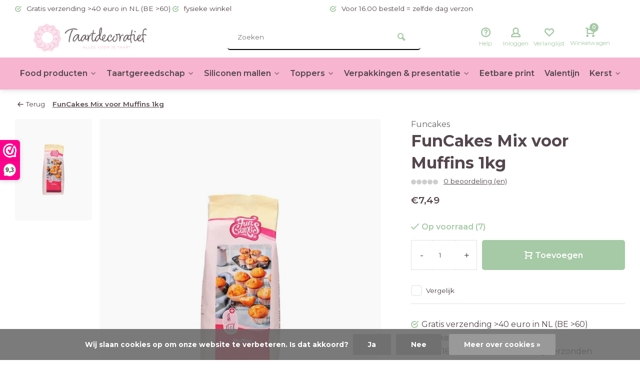

--- FILE ---
content_type: text/html;charset=utf-8
request_url: https://www.taartdecoratief.nl/funcakes-mix-voor-muffins-1kg.html
body_size: 16455
content:
<!DOCTYPE html><html lang="nl"><head><meta charset="utf-8"/><!-- [START] 'blocks/head.rain' --><!--

  (c) 2008-2026 Lightspeed Netherlands B.V.
  http://www.lightspeedhq.com
  Generated: 18-01-2026 @ 09:25:10

--><link rel="canonical" href="https://www.taartdecoratief.nl/funcakes-mix-voor-muffins-1kg.html"/><link rel="alternate" href="https://www.taartdecoratief.nl/index.rss" type="application/rss+xml" title="Nieuwe producten"/><link href="https://cdn.webshopapp.com/assets/cookielaw.css?2025-02-20" rel="stylesheet" type="text/css"/><meta name="robots" content="noodp,noydir"/><meta name="google-site-verification" content="VMCen4ZJpZ3KKvmArw76dRBwcryAslEWZwCLBsehGk8"/><meta property="og:url" content="https://www.taartdecoratief.nl/funcakes-mix-voor-muffins-1kg.html?source=facebook"/><meta property="og:site_name" content="www.taartdecoratief.nl"/><meta property="og:title" content="FunCakes Mix voor Muffins 1kg"/><meta property="og:description" content="FunCakes Mix voor Muffins, voor de lekkerste originele muffins!"/><meta property="og:image" content="https://cdn.webshopapp.com/shops/271837/files/362720703/funcakes-funcakes-mix-voor-muffins-1kg.jpg"/><script><meta name="facebook-domain-verification" content="m89safjdo9q8xvjz6r70jpxvqbri3y" /></script><script>
(function(w,d,s,l,i){w[l]=w[l]||[];w[l].push({'gtm.start':
new Date().getTime(),event:'gtm.js'});var f=d.getElementsByTagName(s)[0],
j=d.createElement(s),dl=l!='dataLayer'?'&l='+l:'';j.async=true;j.src=
'https://www.googletagmanager.com/gtm.js?id='+i+dl;f.parentNode.insertBefore(j,f);
})(window,document,'script','dataLayer','GTM-K43J4V4H');
</script><!--[if lt IE 9]><script src="https://cdn.webshopapp.com/assets/html5shiv.js?2025-02-20"></script><![endif]--><!-- [END] 'blocks/head.rain' --><meta http-equiv="X-UA-Compatible" content="IE=edge" /><title>FunCakes Mix voor Muffins 1kg - www.taartdecoratief.nl</title><meta name="description" content="FunCakes Mix voor Muffins, voor de lekkerste originele muffins!"><meta name="keywords" content="Funcakes, FunCakes, Mix, voor, Muffins, 1kg, taartdecoratie, siliconen mallen, lego mallen, bakvormen, taart gereedschap, taarten en cupcakes, taart zelf maken, baby taart, giant cupcake, bouwblokjes mallen, funcakes, tastyme, bakzolder, fondant, mar"><meta name="MobileOptimized" content="320"><meta name="HandheldFriendly" content="true"><meta name="viewport" content="width=device-width, initial-scale=1, minimum-scale=1, maximum-scale=1"><meta name="author" content="https://www.webdinge.nl/"><link rel="preload" href="https://fonts.googleapis.com/css2?family=Montserrat:wght@700&amp;family=Montserrat:wght@400;600;700;800;900&display=swap" as="style"><link rel="preconnect" href="https://fonts.googleapis.com"><link rel="preconnect" href="https://fonts.gstatic.com" crossorigin><link rel="dns-prefetch" href="https://fonts.googleapis.com"><link rel="dns-prefetch" href="https://fonts.gstatic.com" crossorigin><link href='https://fonts.googleapis.com/css2?family=Montserrat:wght@700&amp;family=Montserrat:wght@400;600;700;800;900&display=swap' rel='stylesheet'><link rel="preconnect" href="//cdn.webshopapp.com/" crossorigin><link rel="dns-prefetch" href="//cdn.webshopapp.com/"><link rel="preload" as="style" href="https://cdn.webshopapp.com/shops/271837/themes/183040/assets/deviant-functions.css?20260110124115"><link rel="preload" as="style" href="https://cdn.webshopapp.com/shops/271837/themes/183040/assets/theme-deviant.css?20260110124115"><link rel="preload" as="script" href="https://cdn.webshopapp.com/shops/271837/themes/183040/assets/deviant-functions.js?20260110124115"><link rel="preload" as="script" href="https://cdn.webshopapp.com/shops/271837/themes/183040/assets/theme-deviant.js?20260110124115"><link rel="shortcut icon" href="https://cdn.webshopapp.com/shops/271837/themes/183040/v/2142781/assets/favicon.ico?20231208082447" type="image/x-icon" /><link rel="stylesheet" href="https://cdn.webshopapp.com/shops/271837/themes/183040/assets/deviant-functions.css?20260110124115" /><link rel="stylesheet" href="https://cdn.webshopapp.com/shops/271837/themes/183040/assets/theme-deviant.css?20260110124115" /><script src="https://cdn.webshopapp.com/shops/271837/themes/183040/assets/jquery-3-5-1-min.js?20260110124115"></script><script>
 window.lazySizesConfig = window.lazySizesConfig || {};
 window.lazySizesConfig.lazyClass = 'lazy';
 document.addEventListener('lazybeforeunveil', function(e){
    var bg = e.target.getAttribute('data-bg');
    if(bg){
        e.target.style.backgroundImage = 'url(' + bg + ')';
    }
});
</script><script type="application/ld+json">
{
  "@context": "https://schema.org/",
  "@type": "Organization",
  "url": "https://www.taartdecoratief.nl/",
  "name": "www.taartdecoratief.nl",
  "legalName": "www.taartdecoratief.nl",
  "description": "FunCakes Mix voor Muffins, voor de lekkerste originele muffins!",
  "logo": "https://cdn.webshopapp.com/shops/271837/themes/183040/v/2142779/assets/logo.png?20231208082447",
  "image": "https://cdn.webshopapp.com/shops/271837/themes/183040/assets/banner1.png?20260110124115",
  "contactPoint": {
    "@type": "ContactPoint",
    "contactType": "Customer service",
    "telephone": "+31628295064"
  },
  "address": {
    "@type": "PostalAddress",
    "streetAddress": "Tuinstraat 75",
    "addressLocality": "Veenendaal",
    "addressRegion": "",
    "postalCode": "3901 RA",
    "addressCountry": "Nederland"
  }
}
</script><style>.kiyoh-shop-snippets {	display: none !important;}
    @media (max-width: 910px){ 
      #wwkSidebarTop.wwk-sidebar--top-wrapper {
        display:none !important;
      }
    }
  </style></head><body><!-- Google Tag Manager (noscript) --><noscript><iframe src="https://www.googletagmanager.com/ns.html?id="
height="0" width="0" style="display:none;visibility:hidden"></iframe></noscript><!-- End Google Tag Manager (noscript) --><div class="main-container two-lines btn_round"><div id="top"><div class="top container"><div class="carousel"><div class="swiper-container normal" id="carousel1057844841" data-sw-items="[3,3,1,1]" data-sw-auto="true"><div class="swiper-wrapper"><div class="usp swiper-slide"><i class="icon-check-circle icon_w_text"></i><span class="usp-text">
                 Gratis verzending >40 euro in NL (BE >60)
                 <span class="usp-subtext"></span></span></div><div class="usp swiper-slide"><i class="icon-check-circle icon_w_text"></i><span class="usp-text">
                 fysieke winkel
                 <span class="usp-subtext"></span></span></div><div class="usp swiper-slide"><i class="icon-check-circle icon_w_text"></i><span class="usp-text">
                 Voor 16.00 besteld = zelfde dag verzonden
                 <span class="usp-subtext"></span></span></div><div class="usp swiper-slide"><i class="icon-check-circle icon_w_text"></i><span class="usp-text">
                 Vanaf 3,99 verzendkosten in NL
                 <span class="usp-subtext"></span></span></div></div></div></div><div class="rev_set_wrap"></div></div></div><header id="header" ><div class="inner-head logo_ll"><div class="header flex flex-align-center flex-between container"><div class="logo with-bg"><a href="https://www.taartdecoratief.nl/" title="www.taartdecoratief.nl" ><img src="https://cdn.webshopapp.com/shops/271837/themes/183040/v/2142981/assets/mobile-logo.png?20231208105624" alt="www.taartdecoratief.nl" width="240" height="60"  class="visible-mobile visible-tablet" /><img src="https://cdn.webshopapp.com/shops/271837/themes/183040/v/2142779/assets/logo.png?20231208082447" alt="www.taartdecoratief.nl" width="240" height="60"  class="visible-desktop"/></a></div><div class="search search-desk flex1 visible-desktop"><form action="https://www.taartdecoratief.nl/search/" method="get"><div class="clearable-input flex"><input type="text" name="q" class="search-query" autocomplete="off" placeholder="Zoeken" value="" /><span class="clear-search btn-round small hidden-desktop" data-clear-input><i class="icon-remove"></i></span><button type="submit" class="btn"><i class="icon-search"></i></button></div></form><div class="autocomplete dropdown-menu" role="menu"><div class="products container grid grid-6"></div><div class="notfound">Geen producten gevonden</div><div class="more"><a class="banner-btn trans livesearch" href="#">Bekijk alle resultaten <span>(0)</span></a></div></div></div><div class="tools-wrap flex flex-align-center "><div class="tool service"><div class="select-dropdown"><a class="flex flex-column flex-align-center" href="https://www.taartdecoratief.nl/service/"><i class="icon-help"></i><span class="small-lable visible-desktop">Help</span></a></div></div><div class="tool myacc"><div class="select-dropdown"><a class="flex flex-column flex-align-center" data-fancybox="" data-src="#popup-login" data-options='{"touch" : false, "modal" : false}' href="javascript:;"><i class="icon-users"></i><span class="small-lable  visible-desktop">Inloggen</span></a></div></div><div class="tool wishlist"><a class="flex flex-column flex-align-center" data-fancybox="" data-src="#popup-login" data-options='{"touch" : false, "modal" : false}' href="javascript:;"><i class="icon-heart"></i><span class="small-lable  visible-desktop">Verlanglijst</span></a></div><div class="tool mini-cart"><div class="select-dropdown"><a href="https://www.taartdecoratief.nl/cart/" class="flex flex-column flex-align-center"><span class="i-wrap"><span class="ccnt">0</span><i class="icon-cart-modern"></i></span><span class="small-lable visible-desktop">Winkelwagen</span></a><div class="dropdown-menu keep-open" role="menu"><div class="pleasewait"><svg width="100px"  height="100px"  xmlns="http://www.w3.org/2000/svg" viewBox="0 0 100 100" preserveAspectRatio="xMidYMid" class="lds-eclipse" style="background: rgba(0, 0, 0, 0) none repeat scroll 0% 0%;"><path ng-attr-d="" ng-attr-fill="" stroke="none" d="M10 50A40 40 0 0 0 90 50A40 42 0 0 1 10 50" fill="#ff5000"><animateTransform attributeName="transform" type="rotate" calcMode="linear" values="0 50 51;360 50 51" keyTimes="0;1" dur="1s" begin="0s" repeatCount="indefinite"></animateTransform></path></svg></div><div class="title">Winkelwagen<span class="close-cart btn-round small visible-mobile visible-tablet"><i class="icon-remove"></i></span></div><div class="widget_content flex flex-column"><div class="item no-products ">U heeft geen artikelen in uw winkelwagen</div></div><div class="cart-info show"><div class="total"><div class="shipc flex flex-align-center flex-between"><span>Bedrag tot gratis verzending:</span><span class="color-green">€40,00</span></div><div class="shipc flex flex-align-center flex-between"><span>Totaal:</span><span class="amount">€0,00</span></div><a href="https://www.taartdecoratief.nl/checkout/" class="btn btn1" title="Bestellen">Bestellen</a><a href="https://www.taartdecoratief.nl/cart/" title="Bewerk winkelmandje" class="view-cart btn btn3">Bewerk winkelmandje</a></div></div></div></div></div></div></div><nav id="menu" class="nav list-inline menu_style3 visible-desktop"><div class="container"><ul class="menu list-inline"><li class="item sub" style="font-size:0.98em;"><a href="https://www.taartdecoratief.nl/food-producten/" title="Food producten" style="padding:0 10px;">Food producten<i class="hidden-tab-ls icon-small-down"></i></a><div class="dropdown-menu mega-menu mm_col_5 "><div class="container flex "><div class="flex flex-wrap men-cont-wrap col-flow" style="margin: 0 -15px;"><div class="grid-columns"><div class="col flex flex-column"><a class="title" href="https://www.taartdecoratief.nl/food-producten/bakmixen/" title="Bakmixen">Bakmixen</a><a class="subtitle" href="https://www.taartdecoratief.nl/food-producten/bakmixen/brood/" title="Brood">Brood</a><a class="subtitle" href="https://www.taartdecoratief.nl/food-producten/bakmixen/glutenvrije-bakmixen/" title="Glutenvrije bakmixen">Glutenvrije bakmixen</a><a class="subtitle last" href="https://www.taartdecoratief.nl/food-producten/bakmixen/tastyme-ijsmixen/" title="Tastyme IJsmixen">Tastyme IJsmixen</a></div><div class="col flex flex-column"><a class="title" href="https://www.taartdecoratief.nl/food-producten/fondant-marsepein/" title="Fondant &amp; marsepein">Fondant &amp; marsepein</a><a class="subtitle" href="https://www.taartdecoratief.nl/food-producten/fondant-marsepein/fondant/" title="Fondant">Fondant</a><a class="subtitle" href="https://www.taartdecoratief.nl/food-producten/fondant-marsepein/marsepein/" title="Marsepein">Marsepein</a><a class="subtitle" href="https://www.taartdecoratief.nl/food-producten/fondant-marsepein/gumpaste/" title="Gumpaste">Gumpaste</a><a class="subtitle last" href="https://www.taartdecoratief.nl/food-producten/fondant-marsepein/glaze-lace/" title="Glaze &amp; lace">Glaze &amp; lace</a></div><div class="col flex flex-column"><a class="title" href="https://www.taartdecoratief.nl/food-producten/botercreme-bavarois-en-vullingen/" title="Botercreme, bavarois en vullingen">Botercreme, bavarois en vullingen</a></div><div class="col flex flex-column"><a class="title" href="https://www.taartdecoratief.nl/food-producten/kleurstoffen/" title="Kleurstoffen">Kleurstoffen</a><a class="subtitle last" href="https://www.taartdecoratief.nl/food-producten/kleurstoffen/colour-mill/" title="Colour mill">Colour mill</a></div><div class="col flex flex-column"><a class="title" href="https://www.taartdecoratief.nl/food-producten/glitters-en-dust/" title="Glitters en dust">Glitters en dust</a></div><div class="col flex flex-column"><a class="title" href="https://www.taartdecoratief.nl/food-producten/kleurstiften-verf-sprays/" title="Kleurstiften, verf &amp; sprays">Kleurstiften, verf &amp; sprays</a></div><div class="col flex flex-column"><a class="title" href="https://www.taartdecoratief.nl/food-producten/essentials-lijm-etc/" title="Essentials, lijm etc">Essentials, lijm etc</a></div><div class="col flex flex-column"><a class="title" href="https://www.taartdecoratief.nl/food-producten/eetbare-decoratie/" title="Eetbare decoratie">Eetbare decoratie</a><a class="subtitle" href="https://www.taartdecoratief.nl/food-producten/eetbare-decoratie/bloemen/" title="Bloemen">Bloemen</a><a class="subtitle" href="https://www.taartdecoratief.nl/food-producten/eetbare-decoratie/suiker-decoratie/" title="Suiker decoratie">Suiker decoratie</a><a class="subtitle" href="https://www.taartdecoratief.nl/food-producten/eetbare-decoratie/strooisel/" title="Strooisel">Strooisel</a><a class="subtitle last" href="https://www.taartdecoratief.nl/food-producten/eetbare-decoratie/overig/" title="Overig">Overig</a></div><div class="col flex flex-column"><a class="title" href="https://www.taartdecoratief.nl/food-producten/smaakstoffen/" title="Smaakstoffen">Smaakstoffen</a></div><div class="col flex flex-column"><a class="title" href="https://www.taartdecoratief.nl/food-producten/chocolade-candy-melts/" title="Chocolade &amp; candy melts">Chocolade &amp; candy melts</a><a class="subtitle" href="https://www.taartdecoratief.nl/food-producten/chocolade-candy-melts/chocolade/" title="Chocolade">Chocolade</a><a class="subtitle" href="https://www.taartdecoratief.nl/food-producten/chocolade-candy-melts/deco-melts/" title="Deco melts">Deco melts</a><a class="subtitle last" href="https://www.taartdecoratief.nl/food-producten/chocolade-candy-melts/choco-drip/" title="Choco drip">Choco drip</a></div></div></div><div class="col menu-ext brands"><a class="title" href="" title=""></a><div class="col flex flex-column"></div><a href="https://www.taartdecoratief.nl/food-producten/" title="Food producten" class="btn btn1">Bekijk alles</a></div></div></div></li><li class="item sub" style="font-size:0.98em;"><a href="https://www.taartdecoratief.nl/taartgereedschap/" title="Taartgereedschap" style="padding:0 10px;">Taartgereedschap<i class="hidden-tab-ls icon-small-down"></i></a><div class="dropdown-menu mega-menu mm_col_5 "><div class="container flex "><div class="flex flex-wrap men-cont-wrap col-flow" style="margin: 0 -15px;"><div class="grid-columns"><div class="col flex flex-column"><a class="title" href="https://www.taartdecoratief.nl/taartgereedschap/decoreer-gereedschap/" title="Decoreer gereedschap">Decoreer gereedschap</a></div><div class="col flex flex-column"><a class="title" href="https://www.taartdecoratief.nl/taartgereedschap/uitstekers-koekjesvormen/" title="uitstekers &amp; koekjesvormen">uitstekers &amp; koekjesvormen</a><a class="subtitle" href="https://www.taartdecoratief.nl/taartgereedschap/uitstekers-koekjesvormen/plungers/" title="plungers">plungers</a><a class="subtitle" href="https://www.taartdecoratief.nl/taartgereedschap/uitstekers-koekjesvormen/uitstekers/" title="uitstekers">uitstekers</a><a class="subtitle" href="https://www.taartdecoratief.nl/taartgereedschap/uitstekers-koekjesvormen/koekjesvormen/" title="koekjesvormen">koekjesvormen</a><a class="subtitle last" href="https://www.taartdecoratief.nl/taartgereedschap/uitstekers-koekjesvormen/stempels/" title="stempels">stempels</a></div><div class="col flex flex-column"><a class="title" href="https://www.taartdecoratief.nl/taartgereedschap/bakvormen/" title="bakvormen">bakvormen</a><a class="subtitle" href="https://www.taartdecoratief.nl/taartgereedschap/bakvormen/bakpannen/" title="bakpannen">bakpannen</a><a class="subtitle" href="https://www.taartdecoratief.nl/taartgereedschap/bakvormen/springvormen/" title="springvormen">springvormen</a><a class="subtitle" href="https://www.taartdecoratief.nl/taartgereedschap/bakvormen/vlaai-quiche-vormen/" title="vlaai &amp; quiche vormen">vlaai &amp; quiche vormen</a><a class="subtitle" href="https://www.taartdecoratief.nl/taartgereedschap/bakvormen/tulband-vormen/" title="tulband vormen">tulband vormen</a><a class="subtitle" href="https://www.taartdecoratief.nl/taartgereedschap/bakvormen/cake-brownie-vormen/" title="cake &amp; brownie vormen">cake &amp; brownie vormen</a><a class="subtitle" href="https://www.taartdecoratief.nl/taartgereedschap/bakvormen/cupcake-donut-bakvormen/" title="cupcake &amp; donut bakvormen">cupcake &amp; donut bakvormen</a><a class="subtitle" href="https://www.taartdecoratief.nl/taartgereedschap/bakvormen/bakringen-sloffenvormen/" title="Bakringen &amp; sloffenvormen">Bakringen &amp; sloffenvormen</a><a class="subtitle last" href="https://www.taartdecoratief.nl/taartgereedschap/bakvormen/overige-bakvormen/" title="Overige bakvormen">Overige bakvormen</a></div><div class="col flex flex-column"><a class="title" href="https://www.taartdecoratief.nl/taartgereedschap/bloemen-gereedschap/" title="Bloemen gereedschap">Bloemen gereedschap</a></div><div class="col flex flex-column"><a class="title" href="https://www.taartdecoratief.nl/taartgereedschap/spuitmondjes-en-zakken/" title="spuitmondjes en zakken">spuitmondjes en zakken</a></div><div class="col flex flex-column"><a class="title" href="https://www.taartdecoratief.nl/taartgereedschap/scrapers-palletmessen/" title="scrapers &amp; palletmessen">scrapers &amp; palletmessen</a></div><div class="col flex flex-column"><a class="title" href="https://www.taartdecoratief.nl/taartgereedschap/rolling-pins/" title="rolling pins">rolling pins</a></div><div class="col flex flex-column"><a class="title" href="https://www.taartdecoratief.nl/taartgereedschap/draaiplateus-bakmatten/" title="draaiplateus &amp; bakmatten">draaiplateus &amp; bakmatten</a></div><div class="col flex flex-column"><a class="title" href="https://www.taartdecoratief.nl/taartgereedschap/kwasten-penselen/" title="Kwasten &amp; penselen">Kwasten &amp; penselen</a></div><div class="col flex flex-column"><a class="title" href="https://www.taartdecoratief.nl/taartgereedschap/taartroosters-en-hevels/" title="taartroosters en hevels">taartroosters en hevels</a></div><div class="col flex flex-column"><a class="title" href="https://www.taartdecoratief.nl/taartgereedschap/chocolade-gereedschap/" title="chocolade gereedschap">chocolade gereedschap</a></div><div class="col flex flex-column"><a class="title" href="https://www.taartdecoratief.nl/taartgereedschap/rijsmandjes/" title="Rijsmandjes">Rijsmandjes</a></div><div class="col flex flex-column"><a class="title" href="https://www.taartdecoratief.nl/taartgereedschap/overige-decoratie/" title="overige decoratie">overige decoratie</a></div><div class="col flex flex-column"><a class="title" href="https://www.taartdecoratief.nl/taartgereedschap/boeken/" title="boeken">boeken</a></div></div></div><div class="col menu-ext brands"><a class="title" href="" title=""></a><div class="col flex flex-column"></div><a href="https://www.taartdecoratief.nl/taartgereedschap/" title="Taartgereedschap" class="btn btn1">Bekijk alles</a></div></div></div></li><li class="item sub" style="font-size:0.98em;"><a href="https://www.taartdecoratief.nl/siliconen-mallen/" title="Siliconen mallen" style="padding:0 10px;">Siliconen mallen<i class="hidden-tab-ls icon-small-down"></i></a><div class="dropdown-menu mega-menu mm_col_5 "><div class="container flex "><div class="flex flex-wrap men-cont-wrap col-flow" style="margin: 0 -15px;"><div class="grid-columns"><div class="col flex flex-column"><a class="title" href="https://www.taartdecoratief.nl/siliconen-mallen/cakesicle-cakepop-mallen/" title="Cakesicle &amp; cakepop mallen">Cakesicle &amp; cakepop mallen</a></div><div class="col flex flex-column"><a class="title" href="https://www.taartdecoratief.nl/siliconen-mallen/baby-thema/" title="baby thema">baby thema</a></div><div class="col flex flex-column"><a class="title" href="https://www.taartdecoratief.nl/siliconen-mallen/dieren/" title="dieren">dieren</a></div><div class="col flex flex-column"><a class="title" href="https://www.taartdecoratief.nl/siliconen-mallen/mensen-en-toebehoren/" title="mensen en toebehoren">mensen en toebehoren</a></div><div class="col flex flex-column"><a class="title" href="https://www.taartdecoratief.nl/siliconen-mallen/bloemen/" title="bloemen">bloemen</a></div><div class="col flex flex-column"><a class="title" href="https://www.taartdecoratief.nl/siliconen-mallen/strikken/" title="strikken">strikken</a></div><div class="col flex flex-column"><a class="title" href="https://www.taartdecoratief.nl/siliconen-mallen/liefde/" title="liefde">liefde</a></div><div class="col flex flex-column"><a class="title" href="https://www.taartdecoratief.nl/siliconen-mallen/kinder/" title="kinder">kinder</a></div><div class="col flex flex-column"><a class="title" href="https://www.taartdecoratief.nl/siliconen-mallen/zomer/" title="zomer">zomer</a></div><div class="col flex flex-column"><a class="title" href="https://www.taartdecoratief.nl/siliconen-mallen/winter/" title="winter">winter</a></div><div class="col flex flex-column"><a class="title" href="https://www.taartdecoratief.nl/siliconen-mallen/cijfers-en-letters/" title="cijfers en letters">cijfers en letters</a></div><div class="col flex flex-column"><a class="title" href="https://www.taartdecoratief.nl/siliconen-mallen/sierranden/" title="sierranden">sierranden</a></div><div class="col flex flex-column"><a class="title" href="https://www.taartdecoratief.nl/siliconen-mallen/overige/" title="overige">overige</a></div><div class="col flex flex-column"><a class="title" href="https://www.taartdecoratief.nl/siliconen-mallen/chocolade-mallen/" title="Chocolade mallen">Chocolade mallen</a></div></div></div><div class="col menu-ext brands"><a class="title" href="" title=""></a><div class="col flex flex-column"></div><a href="https://www.taartdecoratief.nl/siliconen-mallen/" title="Siliconen mallen" class="btn btn1">Bekijk alles</a></div></div></div></li><li class="item sub" style="font-size:0.98em;"><a href="https://www.taartdecoratief.nl/toppers/" title="Toppers" style="padding:0 10px;">Toppers<i class="hidden-tab-ls icon-small-down"></i></a><div class="dropdown-menu mega-menu mm_col_5 "><div class="container flex "><div class="flex flex-wrap men-cont-wrap col-flow" style="margin: 0 -15px;"><div class="grid-columns"><div class="col flex flex-column"><a class="title" href="https://www.taartdecoratief.nl/toppers/cupcake-toppers/" title="cupcake toppers">cupcake toppers</a></div><div class="col flex flex-column"><a class="title" href="https://www.taartdecoratief.nl/toppers/taart-toppers/" title="taart toppers">taart toppers</a><a class="subtitle last" href="https://www.taartdecoratief.nl/toppers/taart-toppers/actie-acryl-toppers/" title="Actie acryl toppers!">Actie acryl toppers!</a></div><div class="col flex flex-column"><a class="title" href="https://www.taartdecoratief.nl/toppers/kaarsen/" title="Kaarsen">Kaarsen</a></div></div></div></div></div></li><li class="item sub" style="font-size:0.98em;"><a href="https://www.taartdecoratief.nl/verpakkingen-presentatie/" title="Verpakkingen &amp; presentatie" style="padding:0 10px;">Verpakkingen &amp; presentatie<i class="hidden-tab-ls icon-small-down"></i></a><div class="dropdown-menu mega-menu mm_col_5 "><div class="container flex "><div class="flex flex-wrap men-cont-wrap col-flow" style="margin: 0 -15px;"><div class="grid-columns"><div class="col flex flex-column"><a class="title" href="https://www.taartdecoratief.nl/verpakkingen-presentatie/cupcake-vormpjes/" title="cupcake vormpjes">cupcake vormpjes</a></div><div class="col flex flex-column"><a class="title" href="https://www.taartdecoratief.nl/verpakkingen-presentatie/dozen/" title="Dozen ">Dozen </a><a class="subtitle" href="https://www.taartdecoratief.nl/verpakkingen-presentatie/dozen/cupcake-dozen/" title="Cupcake dozen">Cupcake dozen</a><a class="subtitle" href="https://www.taartdecoratief.nl/verpakkingen-presentatie/dozen/taart-dozen/" title="Taart dozen">Taart dozen</a><a class="subtitle last" href="https://www.taartdecoratief.nl/verpakkingen-presentatie/dozen/gebaksdozen/" title="gebaksdozen">gebaksdozen</a></div><div class="col flex flex-column"><a class="title" href="https://www.taartdecoratief.nl/verpakkingen-presentatie/boards/" title="boards">boards</a><a class="subtitle last" href="https://www.taartdecoratief.nl/verpakkingen-presentatie/boards/cakeboards-extra-stevig/" title="cakeboards extra stevig">cakeboards extra stevig</a></div><div class="col flex flex-column"><a class="title" href="https://www.taartdecoratief.nl/verpakkingen-presentatie/drums/" title="drums">drums</a></div><div class="col flex flex-column"><a class="title" href="https://www.taartdecoratief.nl/verpakkingen-presentatie/dowels/" title="dowels">dowels</a></div><div class="col flex flex-column"><a class="title" href="https://www.taartdecoratief.nl/verpakkingen-presentatie/taart-lint/" title="Taart lint">Taart lint</a></div><div class="col flex flex-column"><a class="title" href="https://www.taartdecoratief.nl/verpakkingen-presentatie/dummies/" title="Dummies">Dummies</a></div><div class="col flex flex-column"><a class="title" href="https://www.taartdecoratief.nl/verpakkingen-presentatie/zakjes/" title="Zakjes">Zakjes</a></div></div></div><div class="col menu-ext brands"><a class="title" href="" title=""></a><div class="col flex flex-column"></div><a href="https://www.taartdecoratief.nl/verpakkingen-presentatie/" title="Verpakkingen &amp; presentatie" class="btn btn1">Bekijk alles</a></div></div></div></li><li class="item" style="font-size:0.98em;"><a href="https://www.taartdecoratief.nl/eetbare-print/" title="Eetbare print" style="padding:0 10px;">Eetbare print</a></li><li class="item" style="font-size:0.98em;"><a href="https://www.taartdecoratief.nl/valentijn/" title="Valentijn" style="padding:0 10px;">Valentijn</a></li><li class="item sub" style="font-size:0.98em;"><a href="https://www.taartdecoratief.nl/kerst/" title="Kerst" style="padding:0 10px;">Kerst<i class="hidden-tab-ls icon-small-down"></i></a><div class="dropdown-menu mega-menu mm_col_5 "><div class="container flex "><div class="flex flex-wrap men-cont-wrap col-flow" style="margin: 0 -15px;"><div class="grid-columns"><div class="col flex flex-column"><a class="title" href="https://www.taartdecoratief.nl/kerst/kerst-koekjesvormen/" title="Kerst Koekjesvormen">Kerst Koekjesvormen</a></div><div class="col flex flex-column"><a class="title" href="https://www.taartdecoratief.nl/kerst/kerst-strooisel/" title="kerst strooisel">kerst strooisel</a></div></div></div><div class="col menu-ext brands"><a class="title" href="" title=""></a><div class="col flex flex-column"></div><a href="https://www.taartdecoratief.nl/kerst/" title="Kerst" class="btn btn1">Bekijk alles</a></div></div></div></li><li class="item" style="font-size:0.98em;"><a href="https://www.taartdecoratief.nl/glutenvrij/" title="Glutenvrij" style="padding:0 10px;">Glutenvrij</a></li></ul></div></nav></div><div class="search ll flex1 visible-mobile visible-tablet search-mob"><div class="mob-men flex flex-align-center"><i class="icon-menu"></i></div><form action="https://www.taartdecoratief.nl/search/" method="get"><div class="clearable-input flex"><input type="text" name="q" class="search-query" autocomplete="off" placeholder="Zoeken" value="" /><span class="clear-search btn-round small hidden-desktop" data-clear-input><i class="icon-remove"></i></span></div></form><div class="autocomplete dropdown-menu" role="menu"><div class="products container grid grid-6"></div><div class="notfound">Geen producten gevonden</div><div class="more"><a class="banner-btn trans livesearch" href="#">Bekijk alle resultaten <span>(0)</span></a></div></div></div></header><div class="mobile-add-msg"><div class="inner-msg"><span class="title">Toegevoegd aan winkelwagen</span><div class="item flex flex-align-center"><div class="item-image-container greyed"><img src="" alt="" width="60" height="60" /></div><span class="item-name flex1"></span><span class="item-price-container flex flex-column"><span class="old-price"></span><span class="item-price"></span></span></div><a href="https://www.taartdecoratief.nl/cart/" class="btn btn1" title="Bewerk winkelmandje">Bewerk winkelmandje</a><a href="javascript:;" title="Ga verder met winkelen" class="hide-msg btn btn3">Ga verder met winkelen</a></div></div><script type="application/ld+json">
{
  "@context": "https://schema.org/",
  "@type": "Product",
  "name": "FunCakes Mix voor Muffins 1kg",
  "image": [
        "https://cdn.webshopapp.com/shops/271837/files/362720703/image.jpg"       ],
  "description": "FunCakes Mix voor Muffins, voor de lekkerste originele muffins!",
  "mpn": "",
  "sku": "",
  "brand": {
    "@type": "Brand",
    "name": "Funcakes"
  },
    "offers": {
    "@type": "Offer",
    "url": "https://www.taartdecoratief.nl/funcakes-mix-voor-muffins-1kg.html",
    "priceCurrency": "EUR",
    "price": "7.49",
    "itemCondition": "https://schema.org/NewCondition",
    "availability": "https://schema.org/InStock",
    "priceValidUntil": "01/18/2027"
  }}
</script><link href="https://cdn.webshopapp.com/shops/271837/themes/183040/assets/product.css?20260110124115" rel="stylesheet" type='text/css' /><script src="https://cdn.webshopapp.com/shops/271837/themes/183040/assets/product.js?20260110124115"></script><div class="container"><script type="application/ld+json">
{
"@context": "https://schema.org",
"@type": "BreadcrumbList",
  "itemListElement": [{
    "@type": "ListItem",
    "position": 1,
    "name": "Home",
    "item": "https://www.taartdecoratief.nl/"
  },    {
    "@type": "ListItem",
    "position": 2,
    "name": "FunCakes Mix voor Muffins 1kg",
    "item": "https://www.taartdecoratief.nl/funcakes-mix-voor-muffins-1kg.html"
  }     ]
}
</script><div class="breadcrumb-container flex flex-align-center flex-wrap"><a class="go-back" href="javascript: history.go(-1)"><i class="icon-tail-left icon_w_text"></i>Terug</a><a href="https://www.taartdecoratief.nl/funcakes-mix-voor-muffins-1kg.html"  class="visible-desktop active">FunCakes Mix voor Muffins 1kg</a></div></div><div class="product-content container flex"><div class="images item small p-carousel  solid "><div class="carousel-wrap flex"><div id="carouselThumb" class="thumb-images swiper-container visible-desktop" data-sw-items="[3,3,3]" data-sw-margin="15" data-sw-vertical="true" data-sw-freemode="true" data-sw-nav="true"><div class="swiper-wrapper"><span class="greyed swiper-slide small rect"><img src="https://cdn.webshopapp.com/shops/271837/files/362720703/funcakes-funcakes-mix-voor-muffins-1kg.jpg" alt="Funcakes FunCakes Mix voor Muffins 1kg" width="200" height="200" class=" img-responsive"/></span></div><a class="swiper-prev visible-desktop car-btn" id="control1770229861"><i class="icon-tail-up"></i></a><a class="swiper-next visible-desktop car-btn" id="control1935617656"><i class="icon-tail-down"></i></a></div><div class="main-images swiper-container" id="carouselMain" data-sw-thumbs="true"><div class="label flex"></div><div class="swiper-wrapper"><div class="swiper-slide"><a href="https://cdn.webshopapp.com/shops/271837/files/362720703/funcakes-funcakes-mix-voor-muffins-1kg.jpg" data-fancybox="gallery" class="greyed"><img data-src="https://cdn.webshopapp.com/shops/271837/files/362720703/640x800x2/funcakes-funcakes-mix-voor-muffins-1kg.jpg" alt="Funcakes FunCakes Mix voor Muffins 1kg" class="lazy img-responsive" width=640 height=800 /></a></div></div><div class="swiper-pagination" id="page477935611"></div><div class="swiper-scrollbar" id="scroll1261529789"></div><a class="swiper-prev btn-round visible-desktop" id="control2109778715"><i class="icon-tail-left"></i></a><a class="swiper-next btn-round visible-desktop" id="control1632618177"><i class="icon-tail-right"></i></a></div></div></div><div class="meta item"><a href="https://www.taartdecoratief.nl/brands/funcakes/" class="brand-name">Funcakes</a><h1 class="title">FunCakes Mix voor Muffins 1kg</h1><div class="item-rating flex flex-align-center"><div class="flex flex-align-center"><span class="star fa fa-star off"></span><span class="star fa fa-star off"></span><span class="star fa fa-star off"></span><span class="star fa fa-star off"></span><span class="star fa fa-star off"></span></div><a class="goSmoothly" href="#reviews">0 beoordeling (en)</a></div><div class="item-price-container flex flex-between flex-align-center" 
              data-price="7.49"
       "
      ><div class="wrap price-to-change" data-price="7.49"  "><span class="main-price item-price">€7,49         
              </span></div></div><form action="https://www.taartdecoratief.nl/cart/add/166447358/" data-action="https://www.taartdecoratief.nl/cart/add/166447358/" id="product_configure_form" method="post"  ><input type="hidden" name="bundle_id" id="product_configure_bundle_id" value=""><div class="product-add  variant_blocks is_listing custom-select" data-product_id="84327032"></div><div class="stock-level"><span class="color-green"><i class="icon-check icon_w_text"></i>Op voorraad (7)</span></div><div class="adding make-sticky flex flex-align-center"><div class="errors"><span class="subtitle">Verplichte velden:</span><ul class="config_errors"></ul></div><div class="quantity-input flex1"><div class="input-wrap is_pp"><a href="javascript:;" class="down quantity-btn " data-way="down">-</a><input type="number" pattern="/d*" name="quantity" value="1" class=" "><a href="javascript:;" class="up quantity-btn " data-way="up">+</a></div></div><button type="submit" class="custom_vars pp_is_add_btn flex2 btn btn1 stay" title="Toevoegen aan winkelwagen"><i class="icon-cart-modern icon_w_text"></i>Toevoegen</button></div></form><div class="action-btns flex flex-align-center"><div class="compare mobile checkbox visible-desktop visible-tablet visible-mobile"><input class="" id="add-to-compare-84327032" type="checkbox" value="84327032" data-add="https://www.taartdecoratief.nl/compare/add/166447358/" data-delete="https://www.taartdecoratief.nl/compare/delete/166447358/"  /><label for="add-to-compare-84327032" class="add-to-compare">Vergelijk</label></div></div><div class="product-usps"><div class="prod-usp "><i class="icon-check-circle icon_w_text"></i>Gratis verzending >40 euro in NL (BE >60)<span class="usp-subtext"></span></div><div class="prod-usp "><i class="icon-check-circle icon_w_text"></i>fysieke winkel<span class="usp-subtext"></span></div><div class="prod-usp "><i class="icon-check-circle icon_w_text"></i>Voor 16.00 besteld = zelfde dag verzonden<span class="usp-subtext"></span></div><div class="prod-usp "><i class="icon-check-circle icon_w_text"></i>Vanaf 3,99 verzendkosten in NL<span class="usp-subtext"></span></div></div></div></div><nav class="product-menu visible-desktop"><div class="container flex"><ul class="list-inline flex1"><li><a href="#description" class="goMenu">Product informatie</a></li><li><a href="#reviews" class="goMenu">Reviews</a></li></ul><div class="secondary_add flex flex-align-center"><img class="lazy" src="https://cdn.webshopapp.com/shops/271837/files/362720703/100x100x2/funcakes-mix-voor-muffins-1kg.jpg" alt="FunCakes Mix voor Muffins 1kg" width="100" height="100" /><span class="flex1"><span class="sec-title">FunCakes Mix voor Muffins 1kg</span><div class="pricing"><span class="item-price"><span class="reg_p">€7,49</span></span></div></span><button type="submit" class="pp_is_add_btn add_sec btn btn1 stay" title="Toevoegen aan winkelwagen"><i class="icon-cart-modern"></i></button></div></div></nav><div class="product-desc" id="block1"><div class="flex container" ><div class="flex1 col1"><div class="product-block" id="description"><div class="header-title flex flex-column"><span class="subtitle">Beschrijving</span><span class="title">FunCakes Mix voor Muffins 1kg</span></div><div class="codes flex flex-align-center"></div><div class="desc-wrap toggle-content "><div class="short-desc">FunCakes Mix voor Muffins, voor de lekkerste originele muffins!</div><p>Wie houdt er niet van een goede muffin? Dankzij de eindeloze mogelijkheden van vullingen die je aan muffins kunt toevoegen, is dit een simpele lekkernij waar je nooit genoeg van krijgt. Met deze FunCakes bakmix maak je ze gemakkelijk zelf. Zoals ze bedoeld zijn: American Style, luchtige muffins met vanillesmaak. Voeg gewoon water, plantaardige olie, eieren en het liefst een vulling naar keuze toe en binnen een half uur heb je ze geserveerd en klaar om je gasten te verrassen.</p><ul><li>Met deze mix bak je eenvoudig heerlijke, luchtige muffins.</li><li>Voeg alleen water, plantaardige olie en eieren toe voor het maken van deze heerlijke muffins.</li><li>Voeg je favoriete vulling toe om allerlei verschillende soorten muffins te bakken, zoals chocolade muffins, bosbessen muffins of bananen muffins.</li><li>Inhoud: 1 kg.</li></ul><p>Bereidingswijze: Verwarm de oven voor op 185°C (heteluchtoven 165°C). Meng voor 12 muffins 500 g mix, 165 g plantaardige olie (bijv. arachideolie), 95 ml water en 3 eieren (150 g) in een kom en mix deze op lage snelheid in 5 minuten tot een glad beslag. Voeg naar wens vulling toe, zoals bakvaste chocolade, bosbessen, banaan of noten. Verdeel 12 papieren bakvormpjes over een muffinbakvorm. Vul deze tot vlak onder de rand met beslag. Bak de muffins in de voorverwarmde oven in ca. 23 minuten goudgeel.</p><p>Ingrediënten: suiker, <strong>tarwebloem</strong>, <strong>tarwezetmeel</strong>, <strong>weipoeder</strong> (<strong>melk</strong>), emulgator: E471 (palm), E322 (zonnebloem), E481 (palm), rijsmiddel: E450(i), E500(ii), zout, maïszetmeel, <strong>tarwegluten</strong>, verdikkingsmiddel: E415, E466, kleurstof: E160a, aroma.</p><p>Voor allergenen, zie de <strong>vet</strong>gedrukte ingrediënten.</p><p>Kan sporen bevatten van: <strong>ei</strong>, <strong>soja</strong>, <strong>lupine</strong>.</p><p>Dit product is: Halal gecertificeerd.</p><p>Koel en droog bewaren, 15-20°C.</p><p>Netto inhoud: 1 kg.</p></div></div></div><div class="flex1 col2"><div class="service product-block" id="service"><div class="wrap flex flex-column"><span class="title">Hoe kunnen we je helpen?</span><span class="opening"><span>Klantenservice:<i class="text_w_icon"></i></span><a href="https://www.taartdecoratief.nl/service/" title="Klantenservice"></a></span><div style="position:relative;"><div class="service-block flex flex-align-center"><i class="serv-icon icon-phone"></i><span class="text flex"><span>Bellen</span><a href="tel:+31628295064">+31628295064</a></span></div><div class="service-block flex flex-align-center"><i class="serv-icon icon-send"></i><span class="text flex"><span>Mail ons</span><a href="/cdn-cgi/l/email-protection#3b52555d547b4f5a5a494f5f5e5854495a4f525e5d155557"><span class="__cf_email__" data-cfemail="acc5c2cac3ecd8cdcdded8c8c9cfc3decdd8c5c9ca82c2c0">[email&#160;protected]</span></a></span></div><div class="service-block flex flex-align-center"><i class="serv-icon icon-whatsapp"></i><span class="text flex"><span>Whatsapp ons</span><a href="https://wa.me/+31628295064">+31628295064</a></span></div><img class="serv-block-img lazy" data-src="https://cdn.webshopapp.com/shops/271837/themes/183040/assets/customer-service-image.png?20260110124115" alt="" height="195" /></div></div></div></div></div></div><div class="product-desc" id="block2"><div class="container" ></div></div><div class="product-desc" id="block3"><div class="container" ></div></div><div class="related"></div><footer id="footer"><div class="footer-usps"><div class=" container flex"><div class="usp-car swiper-container normal" id="carousel1992912679" data-sw-items="[4,3,2,1]" data-sw-auto="true"><div class="swiper-wrapper"><div class="usp swiper-slide"><i class="icon-check-circle icon_w_text"></i><span class="usp-text">
                 Gratis verzending >40 euro in NL (BE >60)
                 <span class="usp-subtext"></span></span></div><div class="usp swiper-slide"><i class="icon-check-circle icon_w_text"></i><span class="usp-text">
                 fysieke winkel
                 <span class="usp-subtext"></span></span></div><div class="usp swiper-slide"><i class="icon-check-circle icon_w_text"></i><span class="usp-text">
                 Voor 16.00 besteld = zelfde dag verzonden
                 <span class="usp-subtext"></span></span></div><div class="usp swiper-slide"><i class="icon-check-circle icon_w_text"></i><span class="usp-text">
                 Vanaf 3,99 verzendkosten in NL
                 <span class="usp-subtext"></span></span></div></div></div></div></div><div class="footer-newsletter"><div class="newslet container"><form id="form-newsletter" action="https://www.taartdecoratief.nl/account/newsletter/" method="post" class="flex flex-align-center"><span class="tagline">Wil je op de hoogte blijven?<span class="subline">Abonneer je op onze nieuwsbrief om op de hoogte te blijven.</span></span><input type="hidden" name="key" value="6bc3334efa5664c8385f76b1e93208fb" /><input type="text" name="email" tabindex="2" placeholder="E-mail adres" class="form-control"/><button type="submit" class="btn btn1">Abonneer</button></form></div></div><div class="footer-service"><div class="container flex"><div class="service"><span class="title">Hoe kunnen we je helpen?</span><span class="opening"><span>Klantenservice:<i class="text_w_icon icon_w_text"></i></span><a href="https://www.taartdecoratief.nl/service/" title="Klantenservice"></a></span><div class="wrap flex flex-wrap"><div class="service-block flex flex-align-center"><i class="serv-icon icon-phone"></i><span class="text"><span>Bellen</span><a href="tel:+31628295064">+31628295064</a></span></div><div class="service-block flex flex-align-center"><i class="serv-icon icon-send"></i><span class="text"><span>Mail ons</span><a href="/cdn-cgi/l/email-protection#c8a1a6aea788bca9a9babcacadaba7baa9bca1adaee6a6a4"><span class="__cf_email__" data-cfemail="f39a9d959cb387929281879796909c8192879a9695dd9d9f">[email&#160;protected]</span></a></span></div><div class="service-block flex flex-align-center"><i class="serv-icon icon-whatsapp"></i><span class="text"><span>Whatsapp ons</span><a href="https://wa.me/+31628295064">+31628295064</a></span></div></div></div><div class="cust-service flex1 flex flex-column"><span class="title">Klantenservice<i class="icon_w_text icon-minimal-down visible-mobile"></i></span><div class="toggle flex flex-column"><a href="https://www.taartdecoratief.nl/service/general-terms-conditions/" title="Algemene voorwaarden">
                        	Algemene voorwaarden
                      </a><a href="https://www.taartdecoratief.nl/service/privacy-policy/" title="Privacy Policy">
                        	Privacy Policy
                      </a><a href="https://www.taartdecoratief.nl/service/shipping-returns/" title="Verzenden &amp; retourneren">
                        	Verzenden &amp; retourneren
                      </a><a href="https://www.taartdecoratief.nl/service/" title="Contact &amp; veel gestelde vragen">
                        	Contact
                      </a><a href="https://www.taartdecoratief.nl/service/workshops" title="Workshops &amp; kinderfeestjes">Workshops &amp; kinderfeestjes</a><a href="https://www.taartdecoratief.nl/service/about" title="Taartdecoratief">Taartdecoratief</a><a href="https://www.taartdecoratief.nl/service/taart-bestellen" title="Taart bestellen">Taart bestellen</a><a href="https://www.taartdecoratief.nl/service/eetbare-print" title="Eetbare print">Eetbare print</a><a href="https://www.taartdecoratief.nl/service/zakelijke-korting" title="Zakelijke korting">Zakelijke korting</a><a href="https://www.taartdecoratief.nl/service/e171" title="E171">E171</a><a href="https://www.taartdecoratief.nl/service/wij-gaan-verhuizen" title="Wij zijn verhuisd">Wij zijn verhuisd</a><a href="https://www.taartdecoratief.nl/service/locations" title="Locations">Locations</a></div></div><div class="cust-service flex1 flex flex-column"><span class="title">Informatie<i class="icon_w_text icon-minimal-down visible-mobile"></i></span><div class="toggle flex flex-column"><a href="https://www.taartdecoratief.nl/account/" title="Mijn account">Mijn account</a><a href="https://www.taartdecoratief.nl/service/about/" title="Taartdecoratief">
              Taartdecoratief          	</a><a href="https://www.taartdecoratief.nl/compare/" title="Vergelijk producten">Vergelijk producten</a><a href="https://www.taartdecoratief.nl/account/wishlist/" title="Mijn verlanglijst">Mijn verlanglijst</a></div></div><div class="cust-service flex1 flex flex-column"><span class="title">Categorieën<i class="icon_w_text icon-minimal-down visible-mobile"></i></span><div class="toggle flex flex-column"><a href="https://www.taartdecoratief.nl/workshops/" title="Workshops">Workshops</a><a href="https://www.taartdecoratief.nl/aanbiedingen/" title="Aanbiedingen">Aanbiedingen</a><a href="https://www.taartdecoratief.nl/cadeautips/" title="cadeautips">cadeautips</a><a href="https://www.taartdecoratief.nl/buy-gift-card/" title="Buy Gift Card">Buy Gift Card</a><a href="https://www.taartdecoratief.nl/brands/" title="Merken">Merken</a></div></div></div></div><div class="footer-company"><div class="container " style=""><div class="flex flex-align-center border-wrap is-image"><div class="adjust comp-logo visible-tablet visible-desktop"><img src="https://cdn.webshopapp.com/assets/blank.gif?2025-02-20" data-src="https://cdn.webshopapp.com/shops/271837/themes/183040/v/2142779/assets/logo.png?20231208082447" alt="www.taartdecoratief.nl" class="lazy is_logo-img" width="130" height="80"/></div><div class="text addre flex contains-logo"><i class="icon-pin"></i><div class="text"><a class="flex flex-column" href="https://maps.google.com/?q=Tuinstraat 75, 3901 RA Veenendaal, Nederland" target="_blank"><span>Tuinstraat 75</span><span>3901 RA, Veenendaal</span></a></div></div><div class="text flex flex-column"><span><b>KVK nummer:</b> 59754222</span><span><b>btw-nummer:</b> NL001909374B33</span></div><div class="trust flex1"><a href="#some-url" target="_blank"><img class="lazy" data-src="https://cdn.webshopapp.com/shops/271837/themes/183040/assets/tm-wwk.svg?20260110124115" alt="" width="130" height="40"/></a></div><div class="socials flex1 flex flex-align-center"><div class="text flex flex-align-center"><a href="https://www.facebook.com/taartdecoratief" class="btn-round" title="Facebook" target="_blank" rel="noopener"><i class="icon-fb"></i></a><a href="https://www.instagram.com/taartdecoratief" class="btn-round" target="_blank" rel="noopener"><i class=" icon-instagram"></i></a></div></div></div></div></div><div class="copyright"><div class="container flex flex-align-center"><div class="flex1">
      © www.taartdecoratief.nl 
            <a title="Sitemap" href="https://www.taartdecoratief.nl/sitemap/">Sitemap</a></div><div class="payments flex2"><a href="https://www.taartdecoratief.nl/service/payment-methods/" title="Cash"><img src="https://cdn.webshopapp.com/assets/blank.gif?2025-02-20" data-src="https://cdn.webshopapp.com/shops/271837/themes/183040/assets/p-cash.png?20260110124115" alt="Cash" width="50" height="30" class="lazy"/></a><a href="https://www.taartdecoratief.nl/service/payment-methods/" title="iDEAL"><img src="https://cdn.webshopapp.com/assets/blank.gif?2025-02-20" data-src="https://cdn.webshopapp.com/shops/271837/themes/183040/assets/p-ideal.png?20260110124115" alt="iDEAL" width="50" height="30" class="lazy"/></a><a href="https://www.taartdecoratief.nl/service/payment-methods/" title="Bancontact"><img src="https://cdn.webshopapp.com/assets/blank.gif?2025-02-20" data-src="https://cdn.webshopapp.com/shops/271837/themes/183040/assets/p-mistercash.png?20260110124115" alt="Bancontact" width="50" height="30" class="lazy"/></a><a href="https://www.taartdecoratief.nl/service/payment-methods/" title="Visa"><img src="https://cdn.webshopapp.com/assets/blank.gif?2025-02-20" data-src="https://cdn.webshopapp.com/shops/271837/themes/183040/assets/p-visa.png?20260110124115" alt="Visa" width="50" height="30" class="lazy"/></a><a href="https://www.taartdecoratief.nl/service/payment-methods/" title="Klarna Pay Later"><img src="https://cdn.webshopapp.com/assets/blank.gif?2025-02-20" data-src="https://cdn.webshopapp.com/shops/271837/themes/183040/assets/p-klarnapaylater.png?20260110124115" alt="Klarna Pay Later" width="50" height="30" class="lazy"/></a><a href="https://www.taartdecoratief.nl/service/payment-methods/" title="MasterCard"><img src="https://cdn.webshopapp.com/assets/blank.gif?2025-02-20" data-src="https://cdn.webshopapp.com/shops/271837/themes/183040/assets/p-mastercard.png?20260110124115" alt="MasterCard" width="50" height="30" class="lazy"/></a><a href="https://www.taartdecoratief.nl/service/payment-methods/" title="PayPal"><img src="https://cdn.webshopapp.com/assets/blank.gif?2025-02-20" data-src="https://cdn.webshopapp.com/shops/271837/themes/183040/assets/p-paypalcp.png?20260110124115" alt="PayPal" width="50" height="30" class="lazy"/></a></div></div></div></footer></div><div class="menu--overlay"></div><link rel="stylesheet" href="https://cdn.webshopapp.com/shops/271837/themes/183040/assets/custom.css?20260110124115" /><script data-cfasync="false" src="/cdn-cgi/scripts/5c5dd728/cloudflare-static/email-decode.min.js"></script><script src="https://cdn.webshopapp.com/shops/271837/themes/183040/assets/deviant-functions.js?20260110124115"></script><script src="https://cdn.webshopapp.com/shops/271837/themes/183040/assets/theme-deviant.js?20260110124115"></script><script>
     var ajaxTranslations = {"Online":"Online","Away":"Away","Offline":"Offline","Open chat":"Open chat","Leave a message":"Leave a message","Brands":"Merken","Popular products":"Populaire producten","Newest products":"Nieuwste producten","Products":"Producten","Free":"Gratis","Now opened":"nu geopend","Visiting hours":"Openingstijden","View product":"Bekijk product","Show":"Toon","Hide":"Verbergen","Total":"Totaal","Add":"Toevoegen","Wishlist":"Verlanglijst","Information":"Informatie","Add to wishlist":"Aan verlanglijst toevoegen","Compare":"Vergelijk","Add to compare":"Toevoegen om te vergelijken","Items":"Artikelen","Related products":"Gerelateerde producten","Article number":"Artikelnummer","Brand":"Merk","Availability":"Beschikbaarheid","Delivery time":"Levertijd","In stock":"Op voorraad","Out of stock":"Niet op voorraad","Sale":"Sale","Quick shop":"Quick shop","Edit":"Bewerken","Checkout":"Bestellen","Unit price":"Stukprijs","Make a choice":"Maak een keuze","reviews":"reviews","Qty":"Aantal","More info":"Meer info","Continue shopping":"Ga verder met winkelen","This article has been added to your cart":"This article has been added to your cart","has been added to your shopping cart":"is toegevoegd aan uw winkelwagen","Delete":"Verwijderen","Reviews":"Reviews","Read more":"Lees meer","Read less":"Lees minder","Discount":"Korting","Save":"Opslaan","Description":"Beschrijving","Your cart is empty":"Uw winkelwagen is leeg","Year":"Jaar","Month":"Maand","Day":"Dag","Hour":"Hour","Minute":"Minute","Days":"Dagen","Hours":"Uur","Minutes":"Minuten","Seconds":"Seconden","Select":"Kiezen","Search":"Zoeken","Show more":"Toon meer","Show less":"Toon minder","Deal expired":"Actie verlopen","Open":"Open","Closed":"Gesloten","Next":"Volgende","Previous":"Vorige","View cart":"Bekijk winkelwagen","Live chat":"Live chat","":""},
    cust_serv_today = 'closed',
      	shop_locale = 'nl-NL',
      		searchUrl = 'https://www.taartdecoratief.nl/search/',
         compareUrl = 'https://www.taartdecoratief.nl/compare/',
            shopUrl = 'https://www.taartdecoratief.nl/',
shop_domains_assets = 'https://cdn.webshopapp.com/shops/271837/themes/183040/assets/', 
         dom_static = 'https://static.webshopapp.com/shops/271837/',
       second_image = '1',
          shop_curr = '€',
          hide_curr = false,
          			b2b = '',
   headlines_height = 1080,
setting_hide_review_stars = '0',
   show_stock_level = '1',
             strict = '',
         img_greyed = '1',
     hide_brandname = '0',
            img_reg = '320x400',
            img_dim = 'x2',
         img_border = 'small rect',
     		wishlistUrl = 'https://www.taartdecoratief.nl/account/wishlist/?format=json',
        		account = false;
          var stockship_trans = "Only $ left";
      var stock_avail_trans = "";
      var stock_avail_trans_class = "#da5b01"
                  useMegaMenu = 'brands';
               customerService('closed', '7')
        </script><!-- [START] 'blocks/body.rain' --><script>
(function () {
  var s = document.createElement('script');
  s.type = 'text/javascript';
  s.async = true;
  s.src = 'https://www.taartdecoratief.nl/services/stats/pageview.js?product=84327032&hash=c35a';
  ( document.getElementsByTagName('head')[0] || document.getElementsByTagName('body')[0] ).appendChild(s);
})();
</script><!-- Global site tag (gtag.js) - Google Analytics --><script async src="https://www.googletagmanager.com/gtag/js?id=G-5DTYN1BCTS"></script><script>
    window.dataLayer = window.dataLayer || [];
    function gtag(){dataLayer.push(arguments);}

        gtag('consent', 'default', {"ad_storage":"denied","ad_user_data":"denied","ad_personalization":"denied","analytics_storage":"denied","region":["AT","BE","BG","CH","GB","HR","CY","CZ","DK","EE","FI","FR","DE","EL","HU","IE","IT","LV","LT","LU","MT","NL","PL","PT","RO","SK","SI","ES","SE","IS","LI","NO","CA-QC"]});
    
    gtag('js', new Date());
    gtag('config', 'G-5DTYN1BCTS', {
        'currency': 'EUR',
                'country': 'NL'
    });

        gtag('event', 'view_item', {"items":[{"item_id":"8721154440949","item_name":"FunCakes Mix voor Muffins 1kg","currency":"EUR","item_brand":"Funcakes","item_variant":"Standaard","price":7.49,"quantity":1,"item_category":"Bakmixen","item_category2":"Food producten","item_category3":"Siliconen mallen"}],"currency":"EUR","value":7.49});
    </script><!-- Google Tag Manager (noscript) --><noscript><iframe src="https://www.googletagmanager.com/ns.html?id=GTM-K43J4V4H"
height="0" width="0" style="display:none;visibility:hidden"></iframe></noscript><!-- End Google Tag Manager (noscript) --><script src="https://eu1-config.doofinder.com/2.x/cf343564-d71a-46de-b8e8-016870a2b5e2.js" async></script><script>
// Abandoned Cart redirect code inserted by Combidesk prod at 02-02-2022 14:29:58 for combi 172717
var COMBIDESK_RECOVERY_UTM_QSTRING_KEY = 'recovery_utmquerystring';
if (window.location.href.indexOf('/cart/utmredirect/') > -1) {
    var utmString = window.location.search;
    if (utmString && utmString.length > 0) {
        sessionStorage.setItem(COMBIDESK_RECOVERY_UTM_QSTRING_KEY, utmString);
        window.location.href = window.location.href.replace('/cart/utmredirect/', '/cart/recover/');
    }
} else if (window.location.href.indexOf('/cart/') > -1) {
    var origUtmString = sessionStorage.getItem(COMBIDESK_RECOVERY_UTM_QSTRING_KEY);
    if (origUtmString) {
        sessionStorage.removeItem(COMBIDESK_RECOVERY_UTM_QSTRING_KEY)
        window.location.href = window.location.href + origUtmString;
    }
}
</script><script>
(function () {
  var s = document.createElement('script');
  s.type = 'text/javascript';
  s.async = true;
  s.src = 'https://dashboard.webwinkelkeur.nl/webshops/sidebar.js?id=1200934';
  ( document.getElementsByTagName('head')[0] || document.getElementsByTagName('body')[0] ).appendChild(s);
})();
</script><script>
(function () {
  var s = document.createElement('script');
  s.type = 'text/javascript';
  s.async = true;
  s.src = 'https://servicepoints.sendcloud.sc/shops/lightspeed_v2/embed/271837.js';
  ( document.getElementsByTagName('head')[0] || document.getElementsByTagName('body')[0] ).appendChild(s);
})();
</script><div class="wsa-cookielaw">
            Wij slaan cookies op om onze website te verbeteren. Is dat akkoord?
      <a href="https://www.taartdecoratief.nl/cookielaw/optIn/" class="wsa-cookielaw-button wsa-cookielaw-button-green" rel="nofollow" title="Ja">Ja</a><a href="https://www.taartdecoratief.nl/cookielaw/optOut/" class="wsa-cookielaw-button wsa-cookielaw-button-red" rel="nofollow" title="Nee">Nee</a><a href="https://www.taartdecoratief.nl/service/privacy-policy/" class="wsa-cookielaw-link" rel="nofollow" title="Meer over cookies">Meer over cookies &raquo;</a></div><!-- [END] 'blocks/body.rain' --><div id="popup-login" class="wd-popup" style="display:none;"><div class="popup-inner flex flex-column"><div class="title">Inloggen</div><form action="https://www.taartdecoratief.nl/account/loginPost/" method="post" id="form_login_2011913245"><input name="key" value="6bc3334efa5664c8385f76b1e93208fb" type="hidden"><input name="type" value="login" type="hidden"><input name="email" placeholder="E-mail" type="text" autocomplete="off"><div class="pass"><input name="password" placeholder="Wachtwoord" type="password" autocomplete="off" id="togglePass"><button class="show_pass" type="button">Toon</button></div><a href="#" onclick="$('#form_login_2011913245').submit();" title="Inloggen" class="btn btn1">Inloggen</a><a class="btn btn3" href="https://www.taartdecoratief.nl/account/register/">Account aanmaken</a><a class="f-pass" href="https://www.taartdecoratief.nl/account/password/" title="Wachtwoord vergeten?">Wachtwoord vergeten?</a></form></div></div><link rel="stylesheet" href="https://cdn.webshopapp.com/shops/271837/themes/183040/assets/compare.css?20260110124115"  media="print" onload="this.media='all'; this.onload=null;" /><script src="https://cdn.webshopapp.com/shops/271837/themes/183040/assets/compare.js?20260110124115" async></script><div id="compare" class="empty"><div class="container"><div class="compare-wrap"><a class="compare-trigger"><i class="icon-swap-horizontal"></i><ul class="count"><li>0</li></ul></a><div class="compare-meta"><div class="compare-inner"><header class="title">Vergelijk producten<a href="https://www.taartdecoratief.nl/compare/clear/" class="btn-remove">Verwijder alle producten</a></header><div class="body"><div class="pleasewait"><svg width="100px"  height="100px"  xmlns="http://www.w3.org/2000/svg" viewBox="0 0 100 100" preserveAspectRatio="xMidYMid" class="lds-eclipse" style="background: rgba(0, 0, 0, 0) none repeat scroll 0% 0%;"><path ng-attr-d="" ng-attr-fill="" stroke="none" d="M10 50A40 40 0 0 0 90 50A40 42 0 0 1 10 50" fill="#ff5000"><animateTransform attributeName="transform" type="rotate" calcMode="linear" values="0 50 51;360 50 51" keyTimes="0;1" dur="1s" begin="0s" repeatCount="indefinite"></animateTransform></path></svg></div><ul><div class="item no-products ">U heeft geen artikelen in uw winkelwagen</div></ul></div><footer><a href="https://www.taartdecoratief.nl/compare/" class="compare-btn">Start vergelijking</a></footer></div></div></div></div></div><link rel="stylesheet" href="https://cdn.webshopapp.com/shops/271837/themes/183040/assets/webdinge-quickshop.css?20260110124115" media="print" onload="this.media='all'; this.onload=null;"><script src="https://cdn.webshopapp.com/shops/271837/themes/183040/assets/webdinge-quickshop.js?20260110124115" async></script><link rel="stylesheet" href="https://cdn.webshopapp.com/shops/271837/themes/183040/assets/jquery-fancybox-min.css?20260110124115" media="print" onload="this.media='all'; this.onload=null;" /><script src="https://cdn.webshopapp.com/shops/271837/themes/183040/assets/jquery-fancybox-min.js?20260110124115" defer></script><script src="https://cdn.webshopapp.com/shops/271837/themes/183040/assets/swiper-min.js?20260110124115" defer></script><div class="mob-men-slide visible-mobile visible-tablet"><div class="rel_fix"><div class="sideMenu"><div class="section-title flex flex-align-center flex-between"><span class="title flex1">Categorieën</span><a class="close btn-round small" href="#" data-slide="close"><i class="icon-remove"></i></a></div><a href="https://www.taartdecoratief.nl/food-producten/" title="Food producten" class="nav-item is-cat  has-children flex flex-align-center flex-between">Food producten<i class="icon-small-right" data-slide="forward"></i></a><div class="subsection section-content"><div class="section-title flex flex-align-center flex-between"><span class="title flex1">Food producten</span><a class="close btn-round small" href="#" data-slide="close"><i class="icon-remove"></i></a></div><a href="#" data-slide="back" class="go-back flex flex-align-center"><i class="icon-tail-left icon_w_text"></i>Terug naar categorieën</a><a href="https://www.taartdecoratief.nl/food-producten/bakmixen/" title="Bakmixen" class="nav-item is-cat  has-children flex flex-align-center flex-between">Bakmixen<i class="icon-small-right" data-slide="forward"></i></a><div class="subsection section-content"><div class="section-title flex flex-align-center flex-between"><span class="title flex1">Bakmixen</span><a class="close btn-round small" href="#" data-slide="close"><i class="icon-remove"></i></a></div><a href="#" data-slide="back" class="go-back flex flex-align-center"><i class="icon-tail-left icon_w_text"></i>Terug naar food producten</a><a href="https://www.taartdecoratief.nl/food-producten/bakmixen/brood/" title="Brood" class="nav-item is-cat   flex flex-align-center flex-between">Brood</a><a href="https://www.taartdecoratief.nl/food-producten/bakmixen/glutenvrije-bakmixen/" title="Glutenvrije bakmixen" class="nav-item is-cat   flex flex-align-center flex-between">Glutenvrije bakmixen</a><a href="https://www.taartdecoratief.nl/food-producten/bakmixen/tastyme-ijsmixen/" title="Tastyme IJsmixen" class="nav-item is-cat   flex flex-align-center flex-between">Tastyme IJsmixen</a></div><a href="https://www.taartdecoratief.nl/food-producten/fondant-marsepein/" title="Fondant &amp; marsepein" class="nav-item is-cat  has-children flex flex-align-center flex-between">Fondant &amp; marsepein<i class="icon-small-right" data-slide="forward"></i></a><div class="subsection section-content"><div class="section-title flex flex-align-center flex-between"><span class="title flex1">Fondant &amp; marsepein</span><a class="close btn-round small" href="#" data-slide="close"><i class="icon-remove"></i></a></div><a href="#" data-slide="back" class="go-back flex flex-align-center"><i class="icon-tail-left icon_w_text"></i>Terug naar bakmixen</a><a href="https://www.taartdecoratief.nl/food-producten/fondant-marsepein/fondant/" title="Fondant" class="nav-item is-cat   flex flex-align-center flex-between">Fondant</a><a href="https://www.taartdecoratief.nl/food-producten/fondant-marsepein/marsepein/" title="Marsepein" class="nav-item is-cat   flex flex-align-center flex-between">Marsepein</a><a href="https://www.taartdecoratief.nl/food-producten/fondant-marsepein/gumpaste/" title="Gumpaste" class="nav-item is-cat   flex flex-align-center flex-between">Gumpaste</a><a href="https://www.taartdecoratief.nl/food-producten/fondant-marsepein/glaze-lace/" title="Glaze &amp; lace" class="nav-item is-cat   flex flex-align-center flex-between">Glaze &amp; lace</a></div><a href="https://www.taartdecoratief.nl/food-producten/botercreme-bavarois-en-vullingen/" title="Botercreme, bavarois en vullingen" class="nav-item is-cat   flex flex-align-center flex-between">Botercreme, bavarois en vullingen</a><a href="https://www.taartdecoratief.nl/food-producten/kleurstoffen/" title="Kleurstoffen" class="nav-item is-cat  has-children flex flex-align-center flex-between">Kleurstoffen<i class="icon-small-right" data-slide="forward"></i></a><div class="subsection section-content"><div class="section-title flex flex-align-center flex-between"><span class="title flex1">Kleurstoffen</span><a class="close btn-round small" href="#" data-slide="close"><i class="icon-remove"></i></a></div><a href="#" data-slide="back" class="go-back flex flex-align-center"><i class="icon-tail-left icon_w_text"></i>Terug naar fondant &amp; marsepein</a><a href="https://www.taartdecoratief.nl/food-producten/kleurstoffen/colour-mill/" title="Colour mill" class="nav-item is-cat  has-children flex flex-align-center flex-between">Colour mill<i class="icon-small-right" data-slide="forward"></i></a><div class="subsection section-content"><div class="section-title flex flex-align-center flex-between"><span class="title flex1">Colour mill</span><a class="close btn-round small" href="#" data-slide="close"><i class="icon-remove"></i></a></div><a href="#" data-slide="back" class="go-back flex flex-align-center"><i class="icon-tail-left icon_w_text"></i>Terug naar kleurstoffen</a><a href="https://www.taartdecoratief.nl/food-producten/kleurstoffen/colour-mill/oil-blend/" title="Oil blend" class="nav-item is-cat   flex flex-align-center flex-between">Oil blend</a><a href="https://www.taartdecoratief.nl/food-producten/kleurstoffen/colour-mill/aqua-blend/" title="Aqua blend" class="nav-item is-cat   flex flex-align-center flex-between">Aqua blend</a></div></div><a href="https://www.taartdecoratief.nl/food-producten/glitters-en-dust/" title="Glitters en dust" class="nav-item is-cat   flex flex-align-center flex-between">Glitters en dust</a><a href="https://www.taartdecoratief.nl/food-producten/kleurstiften-verf-sprays/" title="Kleurstiften, verf &amp; sprays" class="nav-item is-cat   flex flex-align-center flex-between">Kleurstiften, verf &amp; sprays</a><a href="https://www.taartdecoratief.nl/food-producten/essentials-lijm-etc/" title="Essentials, lijm etc" class="nav-item is-cat   flex flex-align-center flex-between">Essentials, lijm etc</a><a href="https://www.taartdecoratief.nl/food-producten/eetbare-decoratie/" title="Eetbare decoratie" class="nav-item is-cat  has-children flex flex-align-center flex-between">Eetbare decoratie<i class="icon-small-right" data-slide="forward"></i></a><div class="subsection section-content"><div class="section-title flex flex-align-center flex-between"><span class="title flex1">Eetbare decoratie</span><a class="close btn-round small" href="#" data-slide="close"><i class="icon-remove"></i></a></div><a href="#" data-slide="back" class="go-back flex flex-align-center"><i class="icon-tail-left icon_w_text"></i>Terug naar kleurstoffen</a><a href="https://www.taartdecoratief.nl/food-producten/eetbare-decoratie/bloemen/" title="Bloemen" class="nav-item is-cat   flex flex-align-center flex-between">Bloemen</a><a href="https://www.taartdecoratief.nl/food-producten/eetbare-decoratie/suiker-decoratie/" title="Suiker decoratie" class="nav-item is-cat   flex flex-align-center flex-between">Suiker decoratie</a><a href="https://www.taartdecoratief.nl/food-producten/eetbare-decoratie/strooisel/" title="Strooisel" class="nav-item is-cat   flex flex-align-center flex-between">Strooisel</a><a href="https://www.taartdecoratief.nl/food-producten/eetbare-decoratie/overig/" title="Overig" class="nav-item is-cat   flex flex-align-center flex-between">Overig</a></div><a href="https://www.taartdecoratief.nl/food-producten/smaakstoffen/" title="Smaakstoffen" class="nav-item is-cat   flex flex-align-center flex-between">Smaakstoffen</a><a href="https://www.taartdecoratief.nl/food-producten/chocolade-candy-melts/" title="Chocolade &amp; candy melts" class="nav-item is-cat  has-children flex flex-align-center flex-between">Chocolade &amp; candy melts<i class="icon-small-right" data-slide="forward"></i></a><div class="subsection section-content"><div class="section-title flex flex-align-center flex-between"><span class="title flex1">Chocolade &amp; candy melts</span><a class="close btn-round small" href="#" data-slide="close"><i class="icon-remove"></i></a></div><a href="#" data-slide="back" class="go-back flex flex-align-center"><i class="icon-tail-left icon_w_text"></i>Terug naar eetbare decoratie</a><a href="https://www.taartdecoratief.nl/food-producten/chocolade-candy-melts/chocolade/" title="Chocolade" class="nav-item is-cat   flex flex-align-center flex-between">Chocolade</a><a href="https://www.taartdecoratief.nl/food-producten/chocolade-candy-melts/deco-melts/" title="Deco melts" class="nav-item is-cat   flex flex-align-center flex-between">Deco melts</a><a href="https://www.taartdecoratief.nl/food-producten/chocolade-candy-melts/choco-drip/" title="Choco drip" class="nav-item is-cat  has-children flex flex-align-center flex-between">Choco drip<i class="icon-small-right" data-slide="forward"></i></a><div class="subsection section-content"><div class="section-title flex flex-align-center flex-between"><span class="title flex1">Choco drip</span><a class="close btn-round small" href="#" data-slide="close"><i class="icon-remove"></i></a></div><a href="#" data-slide="back" class="go-back flex flex-align-center"><i class="icon-tail-left icon_w_text"></i>Terug naar chocolade &amp; candy melts</a><a href="https://www.taartdecoratief.nl/food-producten/chocolade-candy-melts/choco-drip/colourmill/" title="Colourmill" class="nav-item is-cat   flex flex-align-center flex-between">Colourmill</a></div></div></div><a href="https://www.taartdecoratief.nl/taartgereedschap/" title="Taartgereedschap" class="nav-item is-cat  has-children flex flex-align-center flex-between">Taartgereedschap<i class="icon-small-right" data-slide="forward"></i></a><div class="subsection section-content"><div class="section-title flex flex-align-center flex-between"><span class="title flex1">Taartgereedschap</span><a class="close btn-round small" href="#" data-slide="close"><i class="icon-remove"></i></a></div><a href="#" data-slide="back" class="go-back flex flex-align-center"><i class="icon-tail-left icon_w_text"></i>Terug naar categorieën</a><a href="https://www.taartdecoratief.nl/taartgereedschap/decoreer-gereedschap/" title="Decoreer gereedschap" class="nav-item is-cat   flex flex-align-center flex-between">Decoreer gereedschap</a><a href="https://www.taartdecoratief.nl/taartgereedschap/uitstekers-koekjesvormen/" title="uitstekers &amp; koekjesvormen" class="nav-item is-cat  has-children flex flex-align-center flex-between">uitstekers &amp; koekjesvormen<i class="icon-small-right" data-slide="forward"></i></a><div class="subsection section-content"><div class="section-title flex flex-align-center flex-between"><span class="title flex1">uitstekers &amp; koekjesvormen</span><a class="close btn-round small" href="#" data-slide="close"><i class="icon-remove"></i></a></div><a href="#" data-slide="back" class="go-back flex flex-align-center"><i class="icon-tail-left icon_w_text"></i>Terug naar taartgereedschap</a><a href="https://www.taartdecoratief.nl/taartgereedschap/uitstekers-koekjesvormen/plungers/" title="plungers" class="nav-item is-cat   flex flex-align-center flex-between">plungers</a><a href="https://www.taartdecoratief.nl/taartgereedschap/uitstekers-koekjesvormen/uitstekers/" title="uitstekers" class="nav-item is-cat   flex flex-align-center flex-between">uitstekers</a><a href="https://www.taartdecoratief.nl/taartgereedschap/uitstekers-koekjesvormen/koekjesvormen/" title="koekjesvormen" class="nav-item is-cat   flex flex-align-center flex-between">koekjesvormen</a><a href="https://www.taartdecoratief.nl/taartgereedschap/uitstekers-koekjesvormen/stempels/" title="stempels" class="nav-item is-cat   flex flex-align-center flex-between">stempels</a></div><a href="https://www.taartdecoratief.nl/taartgereedschap/bakvormen/" title="bakvormen" class="nav-item is-cat  has-children flex flex-align-center flex-between">bakvormen<i class="icon-small-right" data-slide="forward"></i></a><div class="subsection section-content"><div class="section-title flex flex-align-center flex-between"><span class="title flex1">bakvormen</span><a class="close btn-round small" href="#" data-slide="close"><i class="icon-remove"></i></a></div><a href="#" data-slide="back" class="go-back flex flex-align-center"><i class="icon-tail-left icon_w_text"></i>Terug naar uitstekers &amp; koekjesvormen</a><a href="https://www.taartdecoratief.nl/taartgereedschap/bakvormen/bakpannen/" title="bakpannen" class="nav-item is-cat   flex flex-align-center flex-between">bakpannen</a><a href="https://www.taartdecoratief.nl/taartgereedschap/bakvormen/springvormen/" title="springvormen" class="nav-item is-cat   flex flex-align-center flex-between">springvormen</a><a href="https://www.taartdecoratief.nl/taartgereedschap/bakvormen/vlaai-quiche-vormen/" title="vlaai &amp; quiche vormen" class="nav-item is-cat   flex flex-align-center flex-between">vlaai &amp; quiche vormen</a><a href="https://www.taartdecoratief.nl/taartgereedschap/bakvormen/tulband-vormen/" title="tulband vormen" class="nav-item is-cat   flex flex-align-center flex-between">tulband vormen</a><a href="https://www.taartdecoratief.nl/taartgereedschap/bakvormen/cake-brownie-vormen/" title="cake &amp; brownie vormen" class="nav-item is-cat   flex flex-align-center flex-between">cake &amp; brownie vormen</a><a href="https://www.taartdecoratief.nl/taartgereedschap/bakvormen/cupcake-donut-bakvormen/" title="cupcake &amp; donut bakvormen" class="nav-item is-cat   flex flex-align-center flex-between">cupcake &amp; donut bakvormen</a><a href="https://www.taartdecoratief.nl/taartgereedschap/bakvormen/bakringen-sloffenvormen/" title="Bakringen &amp; sloffenvormen" class="nav-item is-cat   flex flex-align-center flex-between">Bakringen &amp; sloffenvormen</a><a href="https://www.taartdecoratief.nl/taartgereedschap/bakvormen/overige-bakvormen/" title="Overige bakvormen" class="nav-item is-cat   flex flex-align-center flex-between">Overige bakvormen</a></div><a href="https://www.taartdecoratief.nl/taartgereedschap/bloemen-gereedschap/" title="Bloemen gereedschap" class="nav-item is-cat   flex flex-align-center flex-between">Bloemen gereedschap</a><a href="https://www.taartdecoratief.nl/taartgereedschap/spuitmondjes-en-zakken/" title="spuitmondjes en zakken" class="nav-item is-cat   flex flex-align-center flex-between">spuitmondjes en zakken</a><a href="https://www.taartdecoratief.nl/taartgereedschap/scrapers-palletmessen/" title="scrapers &amp; palletmessen" class="nav-item is-cat   flex flex-align-center flex-between">scrapers &amp; palletmessen</a><a href="https://www.taartdecoratief.nl/taartgereedschap/rolling-pins/" title="rolling pins" class="nav-item is-cat   flex flex-align-center flex-between">rolling pins</a><a href="https://www.taartdecoratief.nl/taartgereedschap/draaiplateus-bakmatten/" title="draaiplateus &amp; bakmatten" class="nav-item is-cat   flex flex-align-center flex-between">draaiplateus &amp; bakmatten</a><a href="https://www.taartdecoratief.nl/taartgereedschap/kwasten-penselen/" title="Kwasten &amp; penselen" class="nav-item is-cat   flex flex-align-center flex-between">Kwasten &amp; penselen</a><a href="https://www.taartdecoratief.nl/taartgereedschap/taartroosters-en-hevels/" title="taartroosters en hevels" class="nav-item is-cat   flex flex-align-center flex-between">taartroosters en hevels</a><a href="https://www.taartdecoratief.nl/taartgereedschap/chocolade-gereedschap/" title="chocolade gereedschap" class="nav-item is-cat   flex flex-align-center flex-between">chocolade gereedschap</a><a href="https://www.taartdecoratief.nl/taartgereedschap/rijsmandjes/" title="Rijsmandjes" class="nav-item is-cat   flex flex-align-center flex-between">Rijsmandjes</a><a href="https://www.taartdecoratief.nl/taartgereedschap/overige-decoratie/" title="overige decoratie" class="nav-item is-cat   flex flex-align-center flex-between">overige decoratie</a><a href="https://www.taartdecoratief.nl/taartgereedschap/boeken/" title="boeken" class="nav-item is-cat   flex flex-align-center flex-between">boeken</a></div><a href="https://www.taartdecoratief.nl/siliconen-mallen/" title="Siliconen mallen" class="nav-item is-cat  has-children flex flex-align-center flex-between">Siliconen mallen<i class="icon-small-right" data-slide="forward"></i></a><div class="subsection section-content"><div class="section-title flex flex-align-center flex-between"><span class="title flex1">Siliconen mallen</span><a class="close btn-round small" href="#" data-slide="close"><i class="icon-remove"></i></a></div><a href="#" data-slide="back" class="go-back flex flex-align-center"><i class="icon-tail-left icon_w_text"></i>Terug naar categorieën</a><a href="https://www.taartdecoratief.nl/siliconen-mallen/cakesicle-cakepop-mallen/" title="Cakesicle &amp; cakepop mallen" class="nav-item is-cat   flex flex-align-center flex-between">Cakesicle &amp; cakepop mallen</a><a href="https://www.taartdecoratief.nl/siliconen-mallen/baby-thema/" title="baby thema" class="nav-item is-cat   flex flex-align-center flex-between">baby thema</a><a href="https://www.taartdecoratief.nl/siliconen-mallen/dieren/" title="dieren" class="nav-item is-cat   flex flex-align-center flex-between">dieren</a><a href="https://www.taartdecoratief.nl/siliconen-mallen/mensen-en-toebehoren/" title="mensen en toebehoren" class="nav-item is-cat   flex flex-align-center flex-between">mensen en toebehoren</a><a href="https://www.taartdecoratief.nl/siliconen-mallen/bloemen/" title="bloemen" class="nav-item is-cat   flex flex-align-center flex-between">bloemen</a><a href="https://www.taartdecoratief.nl/siliconen-mallen/strikken/" title="strikken" class="nav-item is-cat   flex flex-align-center flex-between">strikken</a><a href="https://www.taartdecoratief.nl/siliconen-mallen/liefde/" title="liefde" class="nav-item is-cat   flex flex-align-center flex-between">liefde</a><a href="https://www.taartdecoratief.nl/siliconen-mallen/kinder/" title="kinder" class="nav-item is-cat   flex flex-align-center flex-between">kinder</a><a href="https://www.taartdecoratief.nl/siliconen-mallen/zomer/" title="zomer" class="nav-item is-cat   flex flex-align-center flex-between">zomer</a><a href="https://www.taartdecoratief.nl/siliconen-mallen/winter/" title="winter" class="nav-item is-cat   flex flex-align-center flex-between">winter</a><a href="https://www.taartdecoratief.nl/siliconen-mallen/cijfers-en-letters/" title="cijfers en letters" class="nav-item is-cat   flex flex-align-center flex-between">cijfers en letters</a><a href="https://www.taartdecoratief.nl/siliconen-mallen/sierranden/" title="sierranden" class="nav-item is-cat   flex flex-align-center flex-between">sierranden</a><a href="https://www.taartdecoratief.nl/siliconen-mallen/overige/" title="overige" class="nav-item is-cat   flex flex-align-center flex-between">overige</a><a href="https://www.taartdecoratief.nl/siliconen-mallen/chocolade-mallen/" title="Chocolade mallen" class="nav-item is-cat   flex flex-align-center flex-between">Chocolade mallen</a></div><a href="https://www.taartdecoratief.nl/toppers/" title="Toppers" class="nav-item is-cat  has-children flex flex-align-center flex-between">Toppers<i class="icon-small-right" data-slide="forward"></i></a><div class="subsection section-content"><div class="section-title flex flex-align-center flex-between"><span class="title flex1">Toppers</span><a class="close btn-round small" href="#" data-slide="close"><i class="icon-remove"></i></a></div><a href="#" data-slide="back" class="go-back flex flex-align-center"><i class="icon-tail-left icon_w_text"></i>Terug naar categorieën</a><a href="https://www.taartdecoratief.nl/toppers/cupcake-toppers/" title="cupcake toppers" class="nav-item is-cat   flex flex-align-center flex-between">cupcake toppers</a><a href="https://www.taartdecoratief.nl/toppers/taart-toppers/" title="taart toppers" class="nav-item is-cat  has-children flex flex-align-center flex-between">taart toppers<i class="icon-small-right" data-slide="forward"></i></a><div class="subsection section-content"><div class="section-title flex flex-align-center flex-between"><span class="title flex1">taart toppers</span><a class="close btn-round small" href="#" data-slide="close"><i class="icon-remove"></i></a></div><a href="#" data-slide="back" class="go-back flex flex-align-center"><i class="icon-tail-left icon_w_text"></i>Terug naar toppers</a><a href="https://www.taartdecoratief.nl/toppers/taart-toppers/actie-acryl-toppers/" title="Actie acryl toppers!" class="nav-item is-cat   flex flex-align-center flex-between">Actie acryl toppers!</a></div><a href="https://www.taartdecoratief.nl/toppers/kaarsen/" title="Kaarsen" class="nav-item is-cat   flex flex-align-center flex-between">Kaarsen</a></div><a href="https://www.taartdecoratief.nl/verpakkingen-presentatie/" title="Verpakkingen &amp; presentatie" class="nav-item is-cat  has-children flex flex-align-center flex-between">Verpakkingen &amp; presentatie<i class="icon-small-right" data-slide="forward"></i></a><div class="subsection section-content"><div class="section-title flex flex-align-center flex-between"><span class="title flex1">Verpakkingen &amp; presentatie</span><a class="close btn-round small" href="#" data-slide="close"><i class="icon-remove"></i></a></div><a href="#" data-slide="back" class="go-back flex flex-align-center"><i class="icon-tail-left icon_w_text"></i>Terug naar categorieën</a><a href="https://www.taartdecoratief.nl/verpakkingen-presentatie/cupcake-vormpjes/" title="cupcake vormpjes" class="nav-item is-cat   flex flex-align-center flex-between">cupcake vormpjes</a><a href="https://www.taartdecoratief.nl/verpakkingen-presentatie/dozen/" title="Dozen " class="nav-item is-cat  has-children flex flex-align-center flex-between">Dozen <i class="icon-small-right" data-slide="forward"></i></a><div class="subsection section-content"><div class="section-title flex flex-align-center flex-between"><span class="title flex1">Dozen </span><a class="close btn-round small" href="#" data-slide="close"><i class="icon-remove"></i></a></div><a href="#" data-slide="back" class="go-back flex flex-align-center"><i class="icon-tail-left icon_w_text"></i>Terug naar verpakkingen &amp; presentatie</a><a href="https://www.taartdecoratief.nl/verpakkingen-presentatie/dozen/cupcake-dozen/" title="Cupcake dozen" class="nav-item is-cat   flex flex-align-center flex-between">Cupcake dozen</a><a href="https://www.taartdecoratief.nl/verpakkingen-presentatie/dozen/taart-dozen/" title="Taart dozen" class="nav-item is-cat   flex flex-align-center flex-between">Taart dozen</a><a href="https://www.taartdecoratief.nl/verpakkingen-presentatie/dozen/gebaksdozen/" title="gebaksdozen" class="nav-item is-cat   flex flex-align-center flex-between">gebaksdozen</a></div><a href="https://www.taartdecoratief.nl/verpakkingen-presentatie/boards/" title="boards" class="nav-item is-cat  has-children flex flex-align-center flex-between">boards<i class="icon-small-right" data-slide="forward"></i></a><div class="subsection section-content"><div class="section-title flex flex-align-center flex-between"><span class="title flex1">boards</span><a class="close btn-round small" href="#" data-slide="close"><i class="icon-remove"></i></a></div><a href="#" data-slide="back" class="go-back flex flex-align-center"><i class="icon-tail-left icon_w_text"></i>Terug naar dozen </a><a href="https://www.taartdecoratief.nl/verpakkingen-presentatie/boards/cakeboards-extra-stevig/" title="cakeboards extra stevig" class="nav-item is-cat   flex flex-align-center flex-between">cakeboards extra stevig</a></div><a href="https://www.taartdecoratief.nl/verpakkingen-presentatie/drums/" title="drums" class="nav-item is-cat   flex flex-align-center flex-between">drums</a><a href="https://www.taartdecoratief.nl/verpakkingen-presentatie/dowels/" title="dowels" class="nav-item is-cat   flex flex-align-center flex-between">dowels</a><a href="https://www.taartdecoratief.nl/verpakkingen-presentatie/taart-lint/" title="Taart lint" class="nav-item is-cat   flex flex-align-center flex-between">Taart lint</a><a href="https://www.taartdecoratief.nl/verpakkingen-presentatie/dummies/" title="Dummies" class="nav-item is-cat   flex flex-align-center flex-between">Dummies</a><a href="https://www.taartdecoratief.nl/verpakkingen-presentatie/zakjes/" title="Zakjes" class="nav-item is-cat   flex flex-align-center flex-between">Zakjes</a></div><a href="https://www.taartdecoratief.nl/workshops/" title="Workshops" class="nav-item is-cat   flex flex-align-center flex-between">Workshops</a><a href="https://www.taartdecoratief.nl/aanbiedingen/" title="Aanbiedingen" class="nav-item is-cat   flex flex-align-center flex-between">Aanbiedingen</a><a href="https://www.taartdecoratief.nl/eetbare-print/" title="Eetbare print" class="nav-item is-cat   flex flex-align-center flex-between">Eetbare print</a><a href="https://www.taartdecoratief.nl/valentijn/" title="Valentijn" class="nav-item is-cat   flex flex-align-center flex-between">Valentijn</a><a href="https://www.taartdecoratief.nl/kerst/" title="Kerst" class="nav-item is-cat  has-children flex flex-align-center flex-between">Kerst<i class="icon-small-right" data-slide="forward"></i></a><div class="subsection section-content"><div class="section-title flex flex-align-center flex-between"><span class="title flex1">Kerst</span><a class="close btn-round small" href="#" data-slide="close"><i class="icon-remove"></i></a></div><a href="#" data-slide="back" class="go-back flex flex-align-center"><i class="icon-tail-left icon_w_text"></i>Terug naar categorieën</a><a href="https://www.taartdecoratief.nl/kerst/kerst-koekjesvormen/" title="Kerst Koekjesvormen" class="nav-item is-cat   flex flex-align-center flex-between">Kerst Koekjesvormen</a><a href="https://www.taartdecoratief.nl/kerst/kerst-strooisel/" title="kerst strooisel" class="nav-item is-cat   flex flex-align-center flex-between">kerst strooisel</a></div><a href="https://www.taartdecoratief.nl/cadeautips/" title="cadeautips" class="nav-item is-cat   flex flex-align-center flex-between">cadeautips</a><a href="https://www.taartdecoratief.nl/buy-gift-card/" title="Buy Gift Card" class="nav-item is-cat   flex flex-align-center flex-between">Buy Gift Card</a><a href="https://www.taartdecoratief.nl/glutenvrij/" title="Glutenvrij" class="nav-item is-cat   flex flex-align-center flex-between">Glutenvrij</a><a class="nav-item ext flex flex-align-center" href="https://www.taartdecoratief.nl/service/" title="Klantenservice">Klantenservice</a><a class="nav-item ext flex flex-align-center" href="https://www.taartdecoratief.nl/account/" title="Mijn account">Mijn account</a></div></div></div><aside class="mobile-menu-side mob-acc-menu visible-mobile visible-tablet" data-menu="account"><div class="widget textpage welcome"><div class="title">Welkom </div></div><div class="inner"><div class="widget textpage"><div class="title">Mijn account</div><ul class="links"><li><a href="https://www.taartdecoratief.nl/account/">Account-dashboard</a></li><li><a href="https://www.taartdecoratief.nl/account/information/">Account informatie</a></li><li><a href="https://www.taartdecoratief.nl/account/billing/">Factuuradres</a></li><li><a href="https://www.taartdecoratief.nl/account/shipping/">Afleveradres</a></li><li><a href="https://www.taartdecoratief.nl/account/orders/">Mijn bestellingen</a></li><li><a href="https://www.taartdecoratief.nl/account/wishlist/">Mijn verlanglijst</a></li><li><a href="https://www.taartdecoratief.nl/cart/">Mijn winkelwagen</a></li><li><a href="https://www.taartdecoratief.nl/account/newsletters/">Nieuwsbrieven</a></li><li><a href="https://www.taartdecoratief.nl/account/logout/">Afmelden</a></li></ul></div></div></aside><style>
    /* cookie law */

   body{margin-top:0!important;}
.wsa-cookielaw {
	top: auto;
	height: auto;
	font-size: .85em;
	line-height: inherit;
	color: #fff;
	background: rgba(100,100,100,.85);
	border-bottom: 0;
	bottom: 0;
	font-family: inherit;
  white-space: normal;
}
  .wsa-cookielaw-button, .wsa-cookielaw-button-green, .wsa-cookielaw-button-green:hover, .wsa-cookielaw-button-orange, .wsa-cookielaw-button-orange:hover, .wsa-cookielaw-button-red, .wsa-cookielaw-button-red:hover, .wsa-cookielaw-button:hover, .wsa-cookielaw-link {
    background: #707070;
    border: none;
    border-radius: 3px;
    padding: 13px 30px;
    line-height: normal;
    text-shadow: none;
    height: auto;
    margin: 5px;
    color: #fff;
  }
    .wsa-cookielaw-link, .wsa-cookielaw-link:hover {
	color: unset;
	margin: 0 0 0 10px;
	padding: 13px 30px;
	background: #999;
}
  </style></body></html>

--- FILE ---
content_type: text/javascript;charset=utf-8
request_url: https://www.taartdecoratief.nl/services/stats/pageview.js?product=84327032&hash=c35a
body_size: -412
content:
// SEOshop 18-01-2026 09:25:11